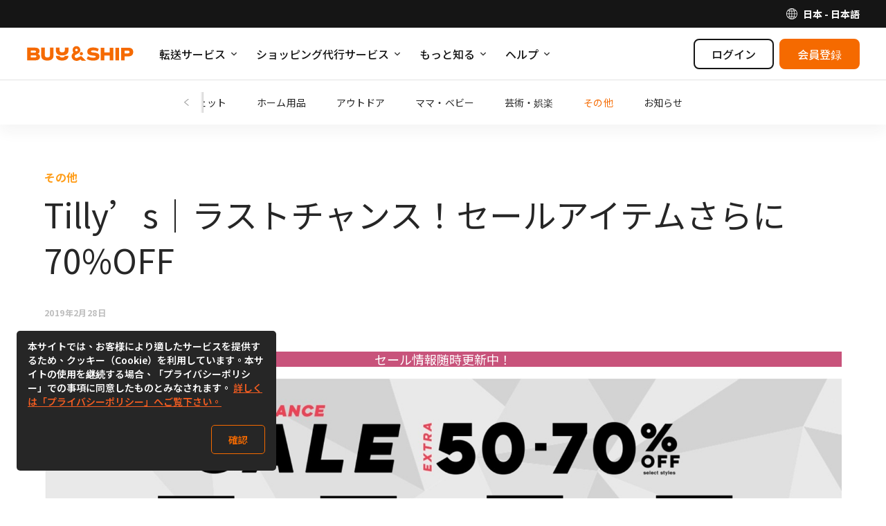

--- FILE ---
content_type: text/html; charset=UTF-8
request_url: https://www.buyandship.co.jp/blog/2019/02/28/tillys%EF%BD%9C%E3%83%A9%E3%82%B9%E3%83%88%E3%83%81%E3%83%A3%E3%83%B3%E3%82%B9%EF%BC%81%E3%82%BB%E3%83%BC%E3%83%AB%E3%82%A2%E3%82%A4%E3%83%86%E3%83%A0%E3%81%95%E3%82%89%E3%81%AB70off/
body_size: 24111
content:
    
<!DOCTYPE html><!--[if lt IE 7]>
<html id='html' class="no-js ie ie6 lt-ie9 lt-ie8 lt-ie7" lang="ja" xmlns:og="http://ogp.me/ns#" xmlns:fb="http://www.facebook.com/2008/fbml"> <![endif]--><!--[if IE 7]>
<html id='html' class="no-js ie ie7 lt-ie9 lt-ie8" lang="ja" xmlns:og="http://ogp.me/ns#" xmlns:fb="http://www.facebook.com/2008/fbml"> <![endif]--><!--[if IE 8]>
<html id='html' class="no-js ie ie8 lt-ie9" lang="ja" xmlns:og="http://ogp.me/ns#" xmlns:fb="http://www.facebook.com/2008/fbml"> <![endif]--><!--[if gt IE 8]><!-->
<html id='html' class="no-js" lang="ja" xmlns:og="http://ogp.me/ns#" xmlns:fb="http://www.facebook.com/2008/fbml">
<!--<![endif]-->

<head>
    <meta charset="UTF-8"/>
    <meta http-equiv="X-UA-Compatible" content="IE=edge,chrome=1">
    <meta name="viewport" content="width=device-width, initial-scale=1.0"/>
    <title>Tilly&#8217;s｜ラストチャンス！セールアイテムさらに70%OFF | Buy&amp;Ship 日本</title>
    <script>
        if (/windows/i.test(navigator.userAgent)) {
            document.getElementById('html').className += ' windows';
        }
    </script>
    <meta name='robots' content='max-image-preview:large' />
	<style>img:is([sizes="auto" i], [sizes^="auto," i]) { contain-intrinsic-size: 3000px 1500px }</style>
	<link rel="preconnect" href="https://bns-assets.buynship.com" crossorigin>
<link rel="preconnect" href="https://b2c-cdn.buynship.com" crossorigin>
<link rel='dns-prefetch' href='//www.buyandship.co.jp' />
<script type="text/javascript">
/* <![CDATA[ */
window._wpemojiSettings = {"baseUrl":"https:\/\/s.w.org\/images\/core\/emoji\/16.0.1\/72x72\/","ext":".png","svgUrl":"https:\/\/s.w.org\/images\/core\/emoji\/16.0.1\/svg\/","svgExt":".svg","source":{"concatemoji":"https:\/\/www.buyandship.co.jp\/wp-includes\/js\/wp-emoji-release.min.js?ver=6.8.2"}};
/*! This file is auto-generated */
!function(s,n){var o,i,e;function c(e){try{var t={supportTests:e,timestamp:(new Date).valueOf()};sessionStorage.setItem(o,JSON.stringify(t))}catch(e){}}function p(e,t,n){e.clearRect(0,0,e.canvas.width,e.canvas.height),e.fillText(t,0,0);var t=new Uint32Array(e.getImageData(0,0,e.canvas.width,e.canvas.height).data),a=(e.clearRect(0,0,e.canvas.width,e.canvas.height),e.fillText(n,0,0),new Uint32Array(e.getImageData(0,0,e.canvas.width,e.canvas.height).data));return t.every(function(e,t){return e===a[t]})}function u(e,t){e.clearRect(0,0,e.canvas.width,e.canvas.height),e.fillText(t,0,0);for(var n=e.getImageData(16,16,1,1),a=0;a<n.data.length;a++)if(0!==n.data[a])return!1;return!0}function f(e,t,n,a){switch(t){case"flag":return n(e,"\ud83c\udff3\ufe0f\u200d\u26a7\ufe0f","\ud83c\udff3\ufe0f\u200b\u26a7\ufe0f")?!1:!n(e,"\ud83c\udde8\ud83c\uddf6","\ud83c\udde8\u200b\ud83c\uddf6")&&!n(e,"\ud83c\udff4\udb40\udc67\udb40\udc62\udb40\udc65\udb40\udc6e\udb40\udc67\udb40\udc7f","\ud83c\udff4\u200b\udb40\udc67\u200b\udb40\udc62\u200b\udb40\udc65\u200b\udb40\udc6e\u200b\udb40\udc67\u200b\udb40\udc7f");case"emoji":return!a(e,"\ud83e\udedf")}return!1}function g(e,t,n,a){var r="undefined"!=typeof WorkerGlobalScope&&self instanceof WorkerGlobalScope?new OffscreenCanvas(300,150):s.createElement("canvas"),o=r.getContext("2d",{willReadFrequently:!0}),i=(o.textBaseline="top",o.font="600 32px Arial",{});return e.forEach(function(e){i[e]=t(o,e,n,a)}),i}function t(e){var t=s.createElement("script");t.src=e,t.defer=!0,s.head.appendChild(t)}"undefined"!=typeof Promise&&(o="wpEmojiSettingsSupports",i=["flag","emoji"],n.supports={everything:!0,everythingExceptFlag:!0},e=new Promise(function(e){s.addEventListener("DOMContentLoaded",e,{once:!0})}),new Promise(function(t){var n=function(){try{var e=JSON.parse(sessionStorage.getItem(o));if("object"==typeof e&&"number"==typeof e.timestamp&&(new Date).valueOf()<e.timestamp+604800&&"object"==typeof e.supportTests)return e.supportTests}catch(e){}return null}();if(!n){if("undefined"!=typeof Worker&&"undefined"!=typeof OffscreenCanvas&&"undefined"!=typeof URL&&URL.createObjectURL&&"undefined"!=typeof Blob)try{var e="postMessage("+g.toString()+"("+[JSON.stringify(i),f.toString(),p.toString(),u.toString()].join(",")+"));",a=new Blob([e],{type:"text/javascript"}),r=new Worker(URL.createObjectURL(a),{name:"wpTestEmojiSupports"});return void(r.onmessage=function(e){c(n=e.data),r.terminate(),t(n)})}catch(e){}c(n=g(i,f,p,u))}t(n)}).then(function(e){for(var t in e)n.supports[t]=e[t],n.supports.everything=n.supports.everything&&n.supports[t],"flag"!==t&&(n.supports.everythingExceptFlag=n.supports.everythingExceptFlag&&n.supports[t]);n.supports.everythingExceptFlag=n.supports.everythingExceptFlag&&!n.supports.flag,n.DOMReady=!1,n.readyCallback=function(){n.DOMReady=!0}}).then(function(){return e}).then(function(){var e;n.supports.everything||(n.readyCallback(),(e=n.source||{}).concatemoji?t(e.concatemoji):e.wpemoji&&e.twemoji&&(t(e.twemoji),t(e.wpemoji)))}))}((window,document),window._wpemojiSettings);
/* ]]> */
</script>
<style id='wp-emoji-styles-inline-css' type='text/css'>

	img.wp-smiley, img.emoji {
		display: inline !important;
		border: none !important;
		box-shadow: none !important;
		height: 1em !important;
		width: 1em !important;
		margin: 0 0.07em !important;
		vertical-align: -0.1em !important;
		background: none !important;
		padding: 0 !important;
	}
</style>
<link rel='stylesheet' id='wp-block-library-css' href='https://www.buyandship.co.jp/wp-includes/css/dist/block-library/style.min.css?ver=6.8.2' type='text/css' media='all' />
<style id='classic-theme-styles-inline-css' type='text/css'>
/*! This file is auto-generated */
.wp-block-button__link{color:#fff;background-color:#32373c;border-radius:9999px;box-shadow:none;text-decoration:none;padding:calc(.667em + 2px) calc(1.333em + 2px);font-size:1.125em}.wp-block-file__button{background:#32373c;color:#fff;text-decoration:none}
</style>
<style id='global-styles-inline-css' type='text/css'>
:root{--wp--preset--aspect-ratio--square: 1;--wp--preset--aspect-ratio--4-3: 4/3;--wp--preset--aspect-ratio--3-4: 3/4;--wp--preset--aspect-ratio--3-2: 3/2;--wp--preset--aspect-ratio--2-3: 2/3;--wp--preset--aspect-ratio--16-9: 16/9;--wp--preset--aspect-ratio--9-16: 9/16;--wp--preset--color--black: #000000;--wp--preset--color--cyan-bluish-gray: #abb8c3;--wp--preset--color--white: #ffffff;--wp--preset--color--pale-pink: #f78da7;--wp--preset--color--vivid-red: #cf2e2e;--wp--preset--color--luminous-vivid-orange: #ff6900;--wp--preset--color--luminous-vivid-amber: #fcb900;--wp--preset--color--light-green-cyan: #7bdcb5;--wp--preset--color--vivid-green-cyan: #00d084;--wp--preset--color--pale-cyan-blue: #8ed1fc;--wp--preset--color--vivid-cyan-blue: #0693e3;--wp--preset--color--vivid-purple: #9b51e0;--wp--preset--color--brand-orange: #f56a00;--wp--preset--gradient--vivid-cyan-blue-to-vivid-purple: linear-gradient(135deg,rgba(6,147,227,1) 0%,rgb(155,81,224) 100%);--wp--preset--gradient--light-green-cyan-to-vivid-green-cyan: linear-gradient(135deg,rgb(122,220,180) 0%,rgb(0,208,130) 100%);--wp--preset--gradient--luminous-vivid-amber-to-luminous-vivid-orange: linear-gradient(135deg,rgba(252,185,0,1) 0%,rgba(255,105,0,1) 100%);--wp--preset--gradient--luminous-vivid-orange-to-vivid-red: linear-gradient(135deg,rgba(255,105,0,1) 0%,rgb(207,46,46) 100%);--wp--preset--gradient--very-light-gray-to-cyan-bluish-gray: linear-gradient(135deg,rgb(238,238,238) 0%,rgb(169,184,195) 100%);--wp--preset--gradient--cool-to-warm-spectrum: linear-gradient(135deg,rgb(74,234,220) 0%,rgb(151,120,209) 20%,rgb(207,42,186) 40%,rgb(238,44,130) 60%,rgb(251,105,98) 80%,rgb(254,248,76) 100%);--wp--preset--gradient--blush-light-purple: linear-gradient(135deg,rgb(255,206,236) 0%,rgb(152,150,240) 100%);--wp--preset--gradient--blush-bordeaux: linear-gradient(135deg,rgb(254,205,165) 0%,rgb(254,45,45) 50%,rgb(107,0,62) 100%);--wp--preset--gradient--luminous-dusk: linear-gradient(135deg,rgb(255,203,112) 0%,rgb(199,81,192) 50%,rgb(65,88,208) 100%);--wp--preset--gradient--pale-ocean: linear-gradient(135deg,rgb(255,245,203) 0%,rgb(182,227,212) 50%,rgb(51,167,181) 100%);--wp--preset--gradient--electric-grass: linear-gradient(135deg,rgb(202,248,128) 0%,rgb(113,206,126) 100%);--wp--preset--gradient--midnight: linear-gradient(135deg,rgb(2,3,129) 0%,rgb(40,116,252) 100%);--wp--preset--font-size--small: 16px;--wp--preset--font-size--medium: 20px;--wp--preset--font-size--large: 20px;--wp--preset--font-size--x-large: 24px;--wp--preset--font-size--normal: 18px;--wp--preset--spacing--20: 0.44rem;--wp--preset--spacing--30: 0.67rem;--wp--preset--spacing--40: 1rem;--wp--preset--spacing--50: 1.5rem;--wp--preset--spacing--60: 2.25rem;--wp--preset--spacing--70: 3.38rem;--wp--preset--spacing--80: 5.06rem;--wp--preset--shadow--natural: 6px 6px 9px rgba(0, 0, 0, 0.2);--wp--preset--shadow--deep: 12px 12px 50px rgba(0, 0, 0, 0.4);--wp--preset--shadow--sharp: 6px 6px 0px rgba(0, 0, 0, 0.2);--wp--preset--shadow--outlined: 6px 6px 0px -3px rgba(255, 255, 255, 1), 6px 6px rgba(0, 0, 0, 1);--wp--preset--shadow--crisp: 6px 6px 0px rgba(0, 0, 0, 1);}:where(.is-layout-flex){gap: 0.5em;}:where(.is-layout-grid){gap: 0.5em;}body .is-layout-flex{display: flex;}.is-layout-flex{flex-wrap: wrap;align-items: center;}.is-layout-flex > :is(*, div){margin: 0;}body .is-layout-grid{display: grid;}.is-layout-grid > :is(*, div){margin: 0;}:where(.wp-block-columns.is-layout-flex){gap: 2em;}:where(.wp-block-columns.is-layout-grid){gap: 2em;}:where(.wp-block-post-template.is-layout-flex){gap: 1.25em;}:where(.wp-block-post-template.is-layout-grid){gap: 1.25em;}.has-black-color{color: var(--wp--preset--color--black) !important;}.has-cyan-bluish-gray-color{color: var(--wp--preset--color--cyan-bluish-gray) !important;}.has-white-color{color: var(--wp--preset--color--white) !important;}.has-pale-pink-color{color: var(--wp--preset--color--pale-pink) !important;}.has-vivid-red-color{color: var(--wp--preset--color--vivid-red) !important;}.has-luminous-vivid-orange-color{color: var(--wp--preset--color--luminous-vivid-orange) !important;}.has-luminous-vivid-amber-color{color: var(--wp--preset--color--luminous-vivid-amber) !important;}.has-light-green-cyan-color{color: var(--wp--preset--color--light-green-cyan) !important;}.has-vivid-green-cyan-color{color: var(--wp--preset--color--vivid-green-cyan) !important;}.has-pale-cyan-blue-color{color: var(--wp--preset--color--pale-cyan-blue) !important;}.has-vivid-cyan-blue-color{color: var(--wp--preset--color--vivid-cyan-blue) !important;}.has-vivid-purple-color{color: var(--wp--preset--color--vivid-purple) !important;}.has-black-background-color{background-color: var(--wp--preset--color--black) !important;}.has-cyan-bluish-gray-background-color{background-color: var(--wp--preset--color--cyan-bluish-gray) !important;}.has-white-background-color{background-color: var(--wp--preset--color--white) !important;}.has-pale-pink-background-color{background-color: var(--wp--preset--color--pale-pink) !important;}.has-vivid-red-background-color{background-color: var(--wp--preset--color--vivid-red) !important;}.has-luminous-vivid-orange-background-color{background-color: var(--wp--preset--color--luminous-vivid-orange) !important;}.has-luminous-vivid-amber-background-color{background-color: var(--wp--preset--color--luminous-vivid-amber) !important;}.has-light-green-cyan-background-color{background-color: var(--wp--preset--color--light-green-cyan) !important;}.has-vivid-green-cyan-background-color{background-color: var(--wp--preset--color--vivid-green-cyan) !important;}.has-pale-cyan-blue-background-color{background-color: var(--wp--preset--color--pale-cyan-blue) !important;}.has-vivid-cyan-blue-background-color{background-color: var(--wp--preset--color--vivid-cyan-blue) !important;}.has-vivid-purple-background-color{background-color: var(--wp--preset--color--vivid-purple) !important;}.has-black-border-color{border-color: var(--wp--preset--color--black) !important;}.has-cyan-bluish-gray-border-color{border-color: var(--wp--preset--color--cyan-bluish-gray) !important;}.has-white-border-color{border-color: var(--wp--preset--color--white) !important;}.has-pale-pink-border-color{border-color: var(--wp--preset--color--pale-pink) !important;}.has-vivid-red-border-color{border-color: var(--wp--preset--color--vivid-red) !important;}.has-luminous-vivid-orange-border-color{border-color: var(--wp--preset--color--luminous-vivid-orange) !important;}.has-luminous-vivid-amber-border-color{border-color: var(--wp--preset--color--luminous-vivid-amber) !important;}.has-light-green-cyan-border-color{border-color: var(--wp--preset--color--light-green-cyan) !important;}.has-vivid-green-cyan-border-color{border-color: var(--wp--preset--color--vivid-green-cyan) !important;}.has-pale-cyan-blue-border-color{border-color: var(--wp--preset--color--pale-cyan-blue) !important;}.has-vivid-cyan-blue-border-color{border-color: var(--wp--preset--color--vivid-cyan-blue) !important;}.has-vivid-purple-border-color{border-color: var(--wp--preset--color--vivid-purple) !important;}.has-vivid-cyan-blue-to-vivid-purple-gradient-background{background: var(--wp--preset--gradient--vivid-cyan-blue-to-vivid-purple) !important;}.has-light-green-cyan-to-vivid-green-cyan-gradient-background{background: var(--wp--preset--gradient--light-green-cyan-to-vivid-green-cyan) !important;}.has-luminous-vivid-amber-to-luminous-vivid-orange-gradient-background{background: var(--wp--preset--gradient--luminous-vivid-amber-to-luminous-vivid-orange) !important;}.has-luminous-vivid-orange-to-vivid-red-gradient-background{background: var(--wp--preset--gradient--luminous-vivid-orange-to-vivid-red) !important;}.has-very-light-gray-to-cyan-bluish-gray-gradient-background{background: var(--wp--preset--gradient--very-light-gray-to-cyan-bluish-gray) !important;}.has-cool-to-warm-spectrum-gradient-background{background: var(--wp--preset--gradient--cool-to-warm-spectrum) !important;}.has-blush-light-purple-gradient-background{background: var(--wp--preset--gradient--blush-light-purple) !important;}.has-blush-bordeaux-gradient-background{background: var(--wp--preset--gradient--blush-bordeaux) !important;}.has-luminous-dusk-gradient-background{background: var(--wp--preset--gradient--luminous-dusk) !important;}.has-pale-ocean-gradient-background{background: var(--wp--preset--gradient--pale-ocean) !important;}.has-electric-grass-gradient-background{background: var(--wp--preset--gradient--electric-grass) !important;}.has-midnight-gradient-background{background: var(--wp--preset--gradient--midnight) !important;}.has-small-font-size{font-size: var(--wp--preset--font-size--small) !important;}.has-medium-font-size{font-size: var(--wp--preset--font-size--medium) !important;}.has-large-font-size{font-size: var(--wp--preset--font-size--large) !important;}.has-x-large-font-size{font-size: var(--wp--preset--font-size--x-large) !important;}
:where(.wp-block-post-template.is-layout-flex){gap: 1.25em;}:where(.wp-block-post-template.is-layout-grid){gap: 1.25em;}
:where(.wp-block-columns.is-layout-flex){gap: 2em;}:where(.wp-block-columns.is-layout-grid){gap: 2em;}
:root :where(.wp-block-pullquote){font-size: 1.5em;line-height: 1.6;}
</style>
<script type="text/javascript" src="https://www.buyandship.co.jp/wp-includes/js/jquery/jquery.min.js?ver=3.7.1" id="jquery-core-js"></script>
<script type="text/javascript" src="https://www.buyandship.co.jp/wp-includes/js/jquery/jquery-migrate.min.js?ver=3.4.1" id="jquery-migrate-js"></script>
<link rel="canonical" href="https://www.buyandship.co.jp/blog/2019/02/28/tillys%ef%bd%9c%e3%83%a9%e3%82%b9%e3%83%88%e3%83%81%e3%83%a3%e3%83%b3%e3%82%b9%ef%bc%81%e3%82%bb%e3%83%bc%e3%83%ab%e3%82%a2%e3%82%a4%e3%83%86%e3%83%a0%e3%81%95%e3%82%89%e3%81%ab70off/" />
<link rel="alternate" title="oEmbed (JSON)" type="application/json+oembed" href="https://www.buyandship.co.jp/wp-json/oembed/1.0/embed?url=https%3A%2F%2Fwww.buyandship.co.jp%2Fblog%2F2019%2F02%2F28%2Ftillys%25ef%25bd%259c%25e3%2583%25a9%25e3%2582%25b9%25e3%2583%2588%25e3%2583%2581%25e3%2583%25a3%25e3%2583%25b3%25e3%2582%25b9%25ef%25bc%2581%25e3%2582%25bb%25e3%2583%25bc%25e3%2583%25ab%25e3%2582%25a2%25e3%2582%25a4%25e3%2583%2586%25e3%2583%25a0%25e3%2581%2595%25e3%2582%2589%25e3%2581%25ab70off%2F" />
<link rel="alternate" title="oEmbed (XML)" type="text/xml+oembed" href="https://www.buyandship.co.jp/wp-json/oembed/1.0/embed?url=https%3A%2F%2Fwww.buyandship.co.jp%2Fblog%2F2019%2F02%2F28%2Ftillys%25ef%25bd%259c%25e3%2583%25a9%25e3%2582%25b9%25e3%2583%2588%25e3%2583%2581%25e3%2583%25a3%25e3%2583%25b3%25e3%2582%25b9%25ef%25bc%2581%25e3%2582%25bb%25e3%2583%25bc%25e3%2583%25ab%25e3%2582%25a2%25e3%2582%25a4%25e3%2583%2586%25e3%2583%25a0%25e3%2581%2595%25e3%2582%2589%25e3%2581%25ab70off%2F&#038;format=xml" />
    <style>
        .has-brand-orange-color {
            color: #f56a00;
        }
    </style>

    <meta name="description" content="セール情報随時更新中！LAST CHANCE！創立35年以上、大人気のセレクトショップTilly&#039;s(ティーリズ）約六百点のセールアイテムがネット限定でEXTRA50－70%OFF水着やビーチウェアアイテムもたくさん、夏の準備は今から！ 　　　              PICK.."/>

<meta property='fb:app_id' content='1004325236637487' />

<meta property='og:site_name' content='Buy&amp;Ship 日本' />
<meta property="og:locale" content="ja" />


    <meta property="og:type" content="article" />
    <meta property="og:title" content="Tilly&#8217;s｜ラストチャンス！セールアイテムさらに70%OFF" />
    <!--<meta property='og:url' content='https://www.buyandship.co.jp/blog/2019/02/28/tillys%ef%bd%9c%e3%83%a9%e3%82%b9%e3%83%88%e3%83%81%e3%83%a3%e3%83%b3%e3%82%b9%ef%bc%81%e3%82%bb%e3%83%bc%e3%83%ab%e3%82%a2%e3%82%a4%e3%83%86%e3%83%a0%e3%81%95%e3%82%89%e3%81%ab70off/' />-->
    <meta property='og:url' content='https://www.buyandship.co.jp/blog/2019/02/28/tillys%EF%BD%9C%E3%83%A9%E3%82%B9%E3%83%88%E3%83%81%E3%83%A3%E3%83%B3%E3%82%B9%EF%BC%81%E3%82%BB%E3%83%BC%E3%83%AB%E3%82%A2%E3%82%A4%E3%83%86%E3%83%A0%E3%81%95%E3%82%89%E3%81%AB70off/' />
    <meta property="og:description" content="セール情報随時更新中！LAST CHANCE！創立35年以上、大人気のセレクトショップTilly&#039;s(ティーリズ）約六百点のセールアイテムがネット限定でEXTRA50－70%OFF水着やビーチウェアアイテムもたくさん、夏の準備は今から！ 　　　              PICK.." />

            <meta property="og:image" content="http://www.buyandship.co.jp/contents/uploads/2019/02/0228_Tillys_ICON1.jpg" />
    
    <script>

        (function(w,d,s,u){var f=d.getElementsByTagName(s)[0];j=d.createElement(s);j.async=true;j.src=u;f.parentNode.insertBefore(j,f);
        })(window,document,'script',"https://www.googletagmanager.com/gtag/js?id=G-K81S0X3CNB");

        window.dataLayer = window.dataLayer || [];
        function gtag(){dataLayer.push(arguments);}
        gtag('js', new Date());

                    gtag('config', 'G-K81S0X3CNB');
        
        gtag('set', 'user_properties', {
            country: 'jp',
            language: 'ja',
            web_experiment_group: localStorage.getItem('local_rand_0to9'),

                        is_logged_in: false,
                onboarding_status: 'logged_out'
                    });
    </script>
<script>
    (function(c,l,a,r,i,t,y){
        c[a]=c[a]||function(){(c[a].q=c[a].q||[]).push(arguments)};
        t=l.createElement(r);t.async=1;t.src="https://www.clarity.ms/tag/"+i;
        y=l.getElementsByTagName(r)[0];y.parentNode.insertBefore(t,y);
    })(window, document, "clarity", "script", "dbkhn94hjq");
</script>
<style type="text/css">#wp-admin-bar-bns_app_shipment .ab-icon:before{font-family:dashicons !important;content:"\f180" !important;top:2px}#wp-admin-bar-bns_app_order .ab-icon:before{font-family:dashicons !important;content:"\f174" !important;top:2px}#wp-admin-bar-bns_other_sites .ab-icon:before{font-family:dashicons !important;content:"\f541" !important;top:2px}@media screen and (max-width: 782px){#wpadminbar li#wp-admin-bar-bns_app_shipment,#wpadminbar li#wp-admin-bar-bns_app_order,#wpadminbar li#wp-admin-bar-bns_other_sites{display:block}#wp-admin-bar-bns_app_shipment .ab-icon:before,#wp-admin-bar-bns_app_order .ab-icon:before,#wp-admin-bar-bns_other_sites .ab-icon:before{font-size:32px;top:0}}</style>
<script type="application/ld+json">{"@context":"https:\/\/schema.org","@type":"BreadcrumbList","itemListElement":[{"@type":"ListItem","position":1,"name":"\u30db\u30fc\u30e0","item":"https:\/\/www.buyandship.co.jp\/"},{"@type":"ListItem","position":2,"name":"\u6700\u65b0\u30cb\u30e5\u30fc\u30b9","item":"https:\/\/www.buyandship.co.jp\/blog\/"},{"@type":"ListItem","position":3,"name":"\u305d\u306e\u4ed6","item":"https:\/\/www.buyandship.co.jp\/blog\/categories\/others\/"}]}</script>

            <!-- TODO: Remove from HTML completely once stable -->
        
        <link rel="preload" href="https://bns-assets.buynship.com/websites/buyandship-2019/builds/2265/2264c201682daff060285b3f5719449f41de2127/assets/css/common.css" as="style">
        <link href="https://bns-assets.buynship.com/websites/buyandship-2019/builds/2265/2264c201682daff060285b3f5719449f41de2127/assets/css/common.css" rel="stylesheet">
    
    <!--  TODO: Remove from HTML completely once stable  -->
    <!-- <link href="https://www.buyandship.co.jp/contents/themes/buyandship-2019/assets/css/font-awesome/4.7.0/css/font-awesome.min.css?2024-06-24-11:43" rel="stylesheet"> -->
    <!-- <link href="https://www.buyandship.co.jp/contents/themes/buyandship-2019/style.css?2024-06-24-11:43" rel="stylesheet"> -->

    <style type="text/css">
        
        [v-cloak] {
            display: none !important;
        }
    </style>

    <link rel="shortcut icon" href="https://www.buyandship.co.jp/contents/themes/buyandship-2019/favicon.png?2024-06-24-11:43"/>
    <link rel="apple-touch-icon" sizes="192x192" href="https://www.buyandship.co.jp/contents/themes/buyandship-2019/apple-touch-192.png?2024-06-24-11:43" />
    <meta name="mobile-web-app-capable" content="yes">
    <meta name="apple-touch-fullscreen" content="yes" />

    <script>

    (function(w,d,s,u){var f=d.getElementsByTagName(s)[0];j=d.createElement(s);j.async=true;j.src=u;f.parentNode.insertBefore(j,f);
    })(window,document,'script',"https://www.googletagmanager.com/gtag/js?id=AW-871512099");

    window.dataLayer = window.dataLayer || [];
    function gtag(){dataLayer.push(arguments);}
    gtag('js', new Date());
    gtag('config', 'AW-871512099');

    (function(w,d,s,u){var f=d.getElementsByTagName(s)[0];var j=d.createElement(s);j.async=true;j.src=u;j.onload=function(){initUTMTracking();};f.parentNode.insertBefore(j,f);})(window,document,'script',"https://cdnjs.cloudflare.com/ajax/libs/js-cookie/2.2.1/js.cookie.min.js");

    function initUTMTracking() {
        var getQueryParameter = function (name) {
            name = name.replace(/[\[]/, "\\[").replace(/[\]]/, "\\]");
            var regex = new RegExp("[\\?&]" + name + "=([^&#]*)"),
                results = regex.exec(location.search);
            return results === null ? "" : decodeURIComponent(results[1].replace(/\+/g, " "));
        };
        var utm_source = getQueryParameter('utm_source');
        var utm_campaign = getQueryParameter('utm_campaign');
        var utm_medium = getQueryParameter('utm_medium');
        if (utm_source !== '' && typeof Cookies.get('bns_utm_source_ft') === 'undefined') {
            Cookies.set('bns_utm_source_ft', utm_source, {expires: 365});
        }
        if (utm_campaign !== '' && typeof Cookies.get('bns_utm_campaign_ft') === 'undefined') {
            Cookies.set('bns_utm_campaign_ft', utm_campaign, {expires: 365});
        }
        if (utm_medium !== '' && typeof Cookies.get('bns_utm_medium_ft') === 'undefined') {
            Cookies.set('bns_utm_medium_ft', utm_medium, {expires: 365});
        }
    }
</script>
<script>
    !function(f,b,e,v,n,t,s)
    {if(f.fbq)return;n=f.fbq=function(){n.callMethod?
        n.callMethod.apply(n,arguments):n.queue.push(arguments)};
        if(!f._fbq)f._fbq=n;n.push=n;n.loaded=!0;n.version='2.0';
        n.queue=[];t=b.createElement(e);t.async=!0;
        t.src=v;s=b.getElementsByTagName(e)[0];
        s.parentNode.insertBefore(t,s)}(window, document,'script',
        'https://connect.facebook.net/en_US/fbevents.js');

    fbq('init', '950587362312141');
    fbq('track', "PageView");</script>
</script><!-- Twitter universal website tag code -->
<script>
    !function(e,t,n,s,u,a){e.twq||(s=e.twq=function(){s.exe?s.exe.apply(s,arguments):s.queue.push(arguments);
    },s.version='1.1',s.queue=[],u=t.createElement(n),u.async=!0,u.src='//static.ads-twitter.com/uwt.js',
        a=t.getElementsByTagName(n)[0],a.parentNode.insertBefore(u,a))}(window,document,'script');
    // Insert Twitter Pixel ID and Standard Event data below
    twq('init','o1imt');
    twq('track','PageView');
</script>
<!-- End Twitter universal website tag code -->
<script>if (navigator.userAgent.indexOf('BNSAPP_CODE') !== -1 && navigator.userAgent.indexOf('BNSAPP_VER') !== -1) {document.write('<style>html{margin-top:0 !important}.wpadminbar,#header,#account-menu,.storetype-navselect,#footer{display:none}</style>');}if (navigator.userAgent.indexOf('BNSAPP_BUILD') !== -1 && navigator.userAgent.indexOf('BNSAPP_VER') !== -1) {document.write('<style>html{margin-top:0 !important}.wpadminbar,header.header,header.bs-header,.header-topbar,#account-menu,.storetype-navselect,#footer,footer.bs-footer{display:none}</style>');}</script>
                
            <style type="text/css">
            .bns_hidden_logged_out, .bns_hidden_logged_out_2 {
                display: none !important;
            }
        </style>
    
            <style type="text/css">
            .bns_hidden_non_onboarded_user {
                display: none !important;
            }
        </style>
    
                
    <script>
        (function (G, $, undefined) {
            'use strict';

            // Import settings 2019
            
var BUYANDSHIP = G.BUYANDSHIP || {};
BUYANDSHIP.$ = $;

G.BUYANDSHIP = BUYANDSHIP;

// UI
var ui = G.BUYANDSHIP.ui || {};
G.BUYANDSHIP.ui = ui;

// Settings
var settings = G.BUYANDSHIP.settings || {};
G.BUYANDSHIP.settings = settings;

settings.rand_0to9 = 9;

settings.user_id_prefix = 'JP';


    settings.user_onboarded = false;

settings.current_language = 'ja';

    settings.current_country = 'jp';
    settings.current_country2 = {"app":"no","name":"\u65e5\u672c","url":"https:\/\/www.buyandship.co.jp","languages":{"ja":{"name":"\u65e5\u672c\u8a9e","url":"https:\/\/www.buyandship.co.jp"}},"id":"jp","currency":"jpy","currency_symbol":"JP\u00a5"}; // Will change to current_country later


settings.root_url = 'https://www.buyandship.co.jp';
settings.base_url = 'https://www.buyandship.co.jp';
settings.api_url = 'https://www.buyandship.co.jp/api/';
settings.content_api_url = 'https://www.buyandship.co.jp/inapp/api/';
settings.asset_url = settings.static_url = 'https://bns-assets.buynship.com/websites/buyandship-2023/builds/900/c7e4d07/nPUdwGPM6MWsBNrsEYOCIjRKXKs5SlGw/';

settings.member_base_path = 'https://www.buyandship.co.jp/account/v2020'.replace("https://www.buyandship.co.jp", "");
settings.member_asset_url = 'https://bns-assets.buynship.com/websites/buyandship-member/builds/3062/3afaeb70bf3d28ad8065eda15f9ca6eb75ee3fc3/';

settings.all_countries = {"hk":{"app":"no","name":"\u9999\u6e2f","url":"https:\/\/www.buyandship.today","languages":{"zh_HK":{"name":"\u7e41\u9ad4\u4e2d\u6587","url":"https:\/\/www.buyandship.today"},"en_US":{"name":"English","url":"https:\/\/www.buyandship.today\/en"}}},"mo":{"app":"no","name":"\u30de\u30ab\u30aa","url":"https:\/\/mo.buynship.com","languages":{"zh_MO":{"name":"\u7e41\u9ad4\u4e2d\u6587","url":"https:\/\/mo.buynship.com"}}},"jp":{"app":"no","name":"\u65e5\u672c","url":"https:\/\/www.buyandship.co.jp","languages":{"ja":{"name":"\u65e5\u672c\u8a9e","url":"https:\/\/www.buyandship.co.jp"}}},"sg":{"app":"no","name":"\u30b7\u30f3\u30ac\u30dd\u30fc\u30eb","url":"https:\/\/www.buyandship.com.sg","languages":{"en_SG":{"name":"English","url":"https:\/\/www.buyandship.com.sg"}}},"my":{"app":"no","name":"\u30de\u30ec\u30fc\u30b7\u30a2","url":"https:\/\/www.buyandship.com.my","languages":{"en_MY":{"name":"English","url":"https:\/\/www.buyandship.com.my"}}},"in":{"app":"no","name":"\u30a4\u30f3\u30c9","url":"https:\/\/www.buyandship.in","languages":{"en_IN":{"name":"English","url":"https:\/\/www.buyandship.in"}}},"ae":{"app":"no","name":"\u30a2\u30e9\u30d6\u9996\u9577\u56fd\u9023\u90a6","url":"https:\/\/ae.buynship.com","languages":{"en_AE":{"name":"English","url":"https:\/\/ae.buynship.com"}}},"au":{"app":"no","name":"\u30aa\u30fc\u30b9\u30c8\u30e9\u30ea\u30a2","url":"https:\/\/au.buynship.com","languages":{"en_AU":{"name":"English","url":"https:\/\/au.buynship.com"}}},"ph":{"app":"yes","name":"\u30d5\u30a3\u30ea\u30d4\u30f3","url":"https:\/\/www.buyandship.ph","languages":{"en_PH":{"name":"English","url":"https:\/\/www.buyandship.ph"}}},"uk":{"app":"no","name":"\u30a4\u30ae\u30ea\u30b9","url":"https:\/\/uk.buynship.com","languages":{"en_GB":{"name":"English","url":"https:\/\/uk.buynship.com"}}},"vn":{"app":"no","name":"\u30d9\u30c8\u30ca\u30e0 ","url":"https:\/\/www.buynship.vn","languages":{"vi":{"name":"Ti\u1ebfng Vi\u1ec7t","url":"https:\/\/www.buynship.vn"}}}};

// Member Rewards
settings.member_welcome_credits = 500;
settings.member_invite_host_credits = 260;



// To be removed later
settings.member_enable_url = 'https://www.buyandship.co.jp/wp-admin/admin-ajax.php?action=bns_member_2020_enable&_ajax_nonce=34b913b52c';
settings.member_disable_url = 'https://www.buyandship.co.jp/wp-admin/admin-ajax.php?action=bns_member_2020_disable&_ajax_nonce=9e104574e2';
settings.member_logout_url = 'https://www.buyandship.co.jp/login?action=logout&amp;_wpnonce=35c74dcfd4';

$.each(settings.all_countries , function(k, v) {
settings.all_countries[k]['flag'] = 'https://bns-assets.buynship.com/websites/buyandship-2019/builds/2265/2264c201682daff060285b3f5719449f41de2127/assets/global/flags/' + k + '.svg';
});


    settings.notification_centre = {};
    settings.notification_centre.enabled = 'yes';

    settings.buyforyou_api_host = 'https://b4u-req-api.buynship.com/api';


    settings.coupon_centre = 'yes';
    settings.coupon_shipping = 'yes';
    settings.coupon_buyforyou = 'yes';
    settings.coupon_express_checkout = 'no';

    settings.productsharing_api_host = 'https://ps-api.buynship.com';

    
    

    settings.blog_categories = [{"alias":"offers","slug":"offers","name":"\u4f1a\u54e1\u69d8\u9650\u5b9a","description":"\u4f1a\u54e1\u69d8\u306e\u307f\u30b2\u30c3\u30c8\u3067\u304d\u308b\u304a\u5f97\u306a\u60c5\u5831"},{"alias":"fashion","slug":"fashion","name":"\u30d5\u30a1\u30c3\u30b7\u30e7\u30f3","description":"\u6d77\u5916\u306e\u53b3\u9078\u3055\u308c\u305f\u30d5\u30a1\u30c3\u30b7\u30e7\u30f3\u901a\u8ca9\u30b5\u30a4\u30c8\u304a\u5f97\u306a\u30bb\u30fc\u30eb\u60c5\u5831"},{"alias":"beauty","slug":"beauty","name":"\u7f8e\u5bb9\u30fb\u5065\u5eb7","description":"\u4eba\u6c17\u306a\u30b9\u30ad\u30f3\u30b1\u30a2\u30b0\u30c3\u30ba\u30fb\u5065\u5eb7\u98df\u54c1\u306e\u304a\u3059\u3059\u3081\u6700\u65b0\u60c5\u5831"},{"alias":"electronics","slug":"electronics","name":"\u30ac\u30b8\u30a7\u30c3\u30c8","description":"\u4eba\u6c17\u306a\u30ac\u30b8\u30a7\u30c3\u30c8\u306e\u304a\u5f97\u306a\u30bb\u30fc\u30eb\u60c5\u5831"},{"alias":"home","slug":"home","name":"\u30db\u30fc\u30e0\u7528\u54c1","description":"\u53ce\u7d0d\u30b0\u30c3\u30ba\u3001\u30db\u30fc\u30e0\u7528\u54c1\u306e\u304a\u3059\u3059\u3081\u60c5\u5831"},{"alias":"outdoors","slug":"outdoors","name":"\u30a2\u30a6\u30c8\u30c9\u30a2","description":"\u6709\u540d\u30b9\u30dd\u30fc\u30c4\u30fb\u30a2\u30a6\u30c8\u30c9\u30a2\u30d6\u30e9\u30f3\u30c9\u304a\u5f97\u306a\u30bb\u30fc\u30eb\u60c5\u5831"},{"alias":"babies","slug":"babies","name":"\u30de\u30de\u30fb\u30d9\u30d3\u30fc","description":"\u30de\u30de\u30fb\u80b2\u5150\u30fb\u30d9\u30d3\u30fc\u7528\u54c1\u306e\u304a\u3059\u3059\u3081\u60c5\u5831"},{"alias":"entertainment","slug":"entertainment","name":"\u82b8\u8853\u30fb\u5a2f\u697d","description":"\u6d77\u5916\u306e\u53b3\u9078\u3055\u308c\u305f\u8da3\u5473\u5a2f\u697d\u7528\u54c1\u53ca\u3073\u30b3\u30ec\u30af\u30b7\u30e7\u30f3\u60c5\u5831"},{"alias":"others","slug":"others","name":"\u305d\u306e\u4ed6","description":"\u304a\u3059\u3059\u3081\u6d77\u5916\u5546\u54c1\u3092\u3082\u3063\u3068\u898b\u308b"},{"alias":"notices","slug":"notices","name":"\u304a\u77e5\u3089\u305b","description":"\u5009\u5eab\u30fb\u7269\u6d41\u53ca\u3073\u73fe\u5730\u8f38\u9001\u306a\u3069\u306b\u95a2\u3059\u308b\u30b5\u30fc\u30d3\u30b9\u60c5\u5831"}];

settings.member_auth = {};

settings.member_auth.login_enabled = 'yes';
settings.member_auth.signup_enabled = 'yes';
settings.member_auth.basic_login = 'yes';
settings.member_auth.otp_login = 'yes';

settings.member_auth.social_login = {};settings.member_auth.social_login['google'] = {"type":"oauth2","id":{"app":"198779982427-0ldhtpteqs8g0oqf17bb4bb2qr3415s1.apps.googleusercontent.com","web":"198779982427-kgs42dpfbqfukfql2mbep2k43k39ok9j.apps.googleusercontent.com"},"scope":"https:\/\/www.googleapis.com\/auth\/userinfo.email"};settings.member_auth.social_login['facebook'] = {"type":"oauth2","id":{"app":"1004325236637487","web":"1004325236637487"},"scope":"email"};settings.member_auth.social_login['apple'] = {"type":"oauth2","scope":"name email","id":{"app":"com.buynship.BuyandshipApp","web":"com.buynship.BuyandshipAppService"}};settings.experiments = {};settings.experiments.ph_activation_2024 = 'yes';settings.experiments.member_insurance_flow = 'yes';settings.experiments.buyforyou_url_first = 'yes';settings.experiments.member_new_referral_flow = 'yes';settings.experiments.community_post_202509 = 'yes';
// Content
var content = G.BUYANDSHIP.content || {};
G.BUYANDSHIP.content = content;

content.strings = {};
content.strings.top_bar_icon_notification = 'お知らせ';
content.strings.side_drawer_notification_title = 'お知らせ';
content.strings.notification_date_format = 'HH:mm:ss dd-MM-yyyy';
content.strings.notification_type_title_all = 'すべて';
content.strings.notification_type_title_order = '転送注文';
content.strings.notification_type_title_account = 'ポイント';
content.strings.notification_option_panel_title = 'その他の操作';
content.strings.notification_option_panel_label_all = '通知をすべて既読にする';
content.strings.notification_option_panel_label_order = '転送依頼 / 注文に関する通知を既読にする';
content.strings.notification_option_panel_label_account = 'ポイントに関する通知を既読にする';
content.strings.snack_bar_notification_read_success = '通知はすべて既読になりました。新しい通知はありません。';
content.strings.snack_bar_notification_read_fail = '未知のエラーが発生しました。お知らせを既読としてマークすることができませんでした。';
content.strings.notification_list_empty_title = '通知はまだ届いていません。';

G.BUYANDSHIP;

        }(this, jQuery));

                    jQuery(document).ready(function() {
                if (typeof Intercom !== 'undefined') {
                    Intercom('update', {"bns_member_centre_v2020": "no"});
                }
            });

        
        BUYANDSHIP.settings.ga4_id = "G-K81S0X3CNB";
    </script>

    <link rel="preconnect" href="https://fonts.googleapis.com">
    <link rel="preconnect" href="https://fonts.gstatic.com" crossorigin>

    <link
        rel="preload"
        href="https://fonts.googleapis.com/css2?family=Outfit:wght@400;500;600;700&family=Noto+Sans+TC:wght@400;500;600;700&family=Noto+Sans+JP:wght@400;500;600;700&family=Inter:wght@400;500;600;700&display=swap"
        as="style"
        onload="this.onload=null;this.rel='stylesheet'"
    />
    <noscript>
        <link
            href="https://fonts.googleapis.com/css2?family=Outfit:wght@400;500;600;700&family=Noto+Sans+TC:wght@400;500;600;700&family=Noto+Sans+JP:wght@400;500;600;700&family=Inter:wght@400;500;600;700&display=swap"
            rel="stylesheet"
            type="text/css"
        />
    </noscript>

</head>

<body class="wp-singular post-template-default single single-post postid-28077 single-format-standard wp-theme-buyandship-2019 wp-child-theme-buyandship-jp-2019 storetype-lang-system-ja post-tillys%ef%bd%9c%e3%83%a9%e3%82%b9%e3%83%88%e3%83%81%e3%83%a3%e3%83%b3%e3%82%b9%ef%bc%81%e3%82%bb%e3%83%bc%e3%83%ab%e3%82%a2%e3%82%a4%e3%83%86%e3%83%a0%e3%81%95%e3%82%89%e3%81%ab70off storetype-bootstrap-3">

<div id="fb-root"></div><script>(function(d, s, id) {
    var js, fjs = d.getElementsByTagName(s)[0];
    if (d.getElementById(id)) return;
    js = d.createElement(s); js.id = id;
    js.src = "//connect.facebook.net/en_US/all.js#xfbml=1&appId=1004325236637487";
    fjs.parentNode.insertBefore(js, fjs);
}(document, 'script', 'facebook-jssdk'));</script><script>(function(w,d,s,l,i){w[l]=w[l]||[];w[l].push({'gtm.start':
        new Date().getTime(),event:'gtm.js'});var f=d.getElementsByTagName(s)[0],
        j=d.createElement(s),dl=l!='dataLayer'?'&l='+l:'';j.async=true;j.src=
        '//www.googletagmanager.com/gtm.js?id='+i+dl;f.parentNode.insertBefore(j,f);
})(window,document,'script','dataLayer','GTM-WM4MN9V');</script>
<div id="top"></div>

<div class="layout">

    
<!-- header-content-2023 -->
<div id="bsHeader" ref="bsHeader" :class="{'mobile-header-show': visible.mobileNav}">
    <div class="bs-header-top-bar" ref="bsHeaderTop">
        <div class="bs-container--revamp">
            <div class="bs-header-top-bar__content">
                <div class="bs-header-top-bar__content__country" v-cloak @click="showLanguagePopup">
                    <i class="bs-icon-lang"></i>
                    <span class="bs-header-top-bar__content__country__text">{{ currentCountryName }} - {{ $languageData.currentLanguageName }}</span>
                </div>
            </div>
        </div>
    </div>
    <header class="bs-header">
        <div class="header-l">
            <a
                class="header-logo"
                href="https://www.buyandship.co.jp"
                v-show="!(headerProvideData.currentMobileNavSubmenu || isShowLanguageMobileDialog)"
                v-cloak
            >
                                    <i class="header-logo-icon"></i>
                    <i class="header-logo-icon-sm"></i>
                            </a>
            <i class="header-logo-back" v-show="headerProvideData.currentMobileNavSubmenu || isShowLanguageMobileDialog" v-cloak @click="resetLogoStatus"></i>

            <div class="bs-header-nav-list">
                <bs-nav-dropdown
                    v-for="navList in HeaderContent.menuListLeft"
                    :key="navList.category"
                    :new-badge-text="HeaderContent.newBadgeText"
                    :list="navList"
                    :is-surface-text-small="false"
                ></bs-nav-dropdown>
            </div>
        </div>
        <div class="header-r">
            <bs-nav-dropdown
                class="header-r__help"
                v-for="navList in currentMenuListRightDesktop"
                :key="navList.category"
                :new-badge-text="HeaderContent.newBadgeText"
                :list="navList"
                :is-align-right="true"
                :is-surface-text-small="false"
                :is-hide="false"
            ></bs-nav-dropdown>
            <div class="header-notification-container" v-if="isLogin && isNotificationEnabled" v-cloak @click="openNotificationSideDrawer">
                <i class="bs-icon-notification"></i>
                <span class="dot" v-show="instanceNotification.isHasUnRead"></span>
            </div>
            <div class="header-r-member js-header-r-member bns_hidden_logged_out" v-if="isLogin" v-cloak @mouseenter="hoverMenuBlock">
                <div class="header-member" @click="clickMemberBlock">
                    <div class="header-member-block" v-if="profile !== null">
                        <span class="header-member-block__avatar" v-if="avatarText !== ''">{{ avatarText }}</span>
                        <span class="header-member-block__image-default" v-else></span>
                        <i class="header-bars bs-icon">
                            <div class="bs-icon-hamburger" v-show="!visible.mobileNav"></div>
                            <div class="bs-icon-close" v-show="visible.mobileNav" style="display: none;"></div>
                        </i>
                    </div>
                </div>
                <aside class="header-account">
                    <div class="header-account-overlay"></div>
                    <ul class="header-account-list">
                        <li>
                            <member-center-card-action :data="HeaderContent.menuListCard" />
                        </li>
                        <template v-for="item in HeaderContent.menuListMember" :key="item.name">
                            <span v-if="item.hasDividerBefore" class="bs-header__divide"></span>
                            <bs-nav-dropdown-item :link="item.link" :name="item.name" :new-badge-text="HeaderContent.newBadgeText" :ga-button-name="item.gaButtonName"></bs-nav-dropdown-item>
                        </template>
                        <span class="bs-header__divide"></span>
                        <div class="header-account-list__others">
                            <bs-nav-dropdown-item v-for="item in HeaderContent.menuListMemberOthers" :key="item.name" :link="item.link" :name="item.name" :new-badge-text="HeaderContent.newBadgeText" :action="item.action" :ga-button-name="item.gaButtonName" :variant="item.variant"></bs-nav-dropdown-item>
                        </div>
                    </ul>
                </aside>
            </div>

                            <bs-button-outline class="bs-header__button--login" v-if="!isLogin" :text="'ログイン'" :theme="ButtonOutlineTheme.Revamp" :size="ButtonSize.Medium" :action="clickLogin"></bs-button-outline>
                <bs-button-normal class="bs-header__button--signup" v-if="!isLogin" :text="'会員登録'" :theme="ButtonNormalTheme.Revamp" :size="ButtonSize.Medium" :action="clickSignUp"></bs-button-normal>
            
            <div class="header-menu-icon bs-icon" v-if="!isLogin" v-cloak>
                <i class="bs-icon-hamburger" @click="toggleMobileNav" v-show="!visible.mobileNav"></i>
                <i class="bs-icon-close" @click="toggleMobileNav" v-show="visible.mobileNav" style="display: none;"></i>
            </div>
        </div>
    </header>

    <portal to="overlay" >
        <div class="bs-cookie-consent" v-show="isShowCookieConsent && !isApp" v-cloak>
            <p class="bs-cookie-consent__content">
                本サイトでは、お客様により適したサービスを提供するため、クッキー（Cookie）を利用しています。本サイトの使用を継続する場合、「プライバシーポリシー」での事項に同意したものとみなされます。                <a class="bs-cookie-consent__link" href="https://www.buyandship.co.jp/privacy/">詳しくは「プライバシーポリシー」へご覧下さい。</a>
            </p>
            <a class="bs-cookie-consent__button" @click.default="closeCookieConsent">確認</a>
        </div>
        <bs-side-drawer
            v-model="isShowNotificationCenter"
            class="bs-notification-center__drawer"
            :title="$getTextFromConsole('side_drawer_notification_title')"
            :is-show-trailing="true"
        >
            <template #title-trailing>
                <div>
                    <bs-icon-button
                        @on-click="openNotificationOptionPanel"
                        :size="20"
                    >
                        <i class="bs-icon bs-icon--more"></i>
                    </bs-icon-button>
                </div>
            </template>
            <notification-list
                ref="notification"
            />
        </bs-side-drawer>
    </portal>

    <aside
        :class="['mobile-nav', { 'mobile-nav-open': visible.mobileNav }]"
        ref="mobileNav" v-cloak
    >
        <div class="mobile-nav-inner">
            <div class="mobile-nav-inner__top-bar" v-if="isLogin">

                <div v-for="item in [
                {
                  id: 'member',
                  name: 'マイページ',
                },
                {
                  id: 'info',
                  name: 'ご利用ガイド',
                },
              ]"
                     :class="['mobile-nav-inner__top-bar__item', { 'active': item.id === headerProvideData.currentMobileNavTab }]"
                     :key="item.id"
                     @click="setCurrentMobileNavTab(item.id)"
                >
                    {{ item.name }}
                </div>
            </div>
            <div v-if="this.headerProvideData.currentMobileNavTab === 'member'">
                <member-center-card-action :data="HeaderContent.menuListCard" />
            </div>
            <bs-sliding-menu
                :new-badge-text="HeaderContent.newBadgeText"
                :menu-list="currentMenuListMobile"
                :menu-list-member="currentMemberMenuListMobile"
            ></bs-sliding-menu>
            <div class="bs-header-mobile-bottom">
                <div class="bs-header-mobile-bottom__group">
                    <bs-button-outline
                        class="bs-header-mobile-bottom__group__login"
                        v-if="!isLogin"
                        :text="'ログイン'"
                        :theme="ButtonOutlineTheme.Revamp"
                        :size="ButtonSize.Large"
                        :action="showLoginPanel"
                        :is-full-width="true"
                    ></bs-button-outline>

                    <bs-app-install-prompt
                        :class="['bs-header-mobile-bottom__group__download', {
                  'isOnly': isLogin
                }]"
                        :is-outside="true"
                        :is-show-close-button="false"
                        :is-only-show-download-button="true"
                        :text="{
                  company: 'Buyandship',
                  descript: 'Avalibale in the app store',
                  button: {
                    open: 'OPEN',
                    get: 'GET',
                    getMore: 'GET APP',
                    onlyButton: 'Buyandship App をダウンロードする',
                  },
                }"
                    >
                    </bs-app-install-prompt>
                </div>
                <div class="bs-header-language-button" @click="showLanguageMobileDialog">
                    <i :class="'icon-flag-' + currentCountry + '-sm'"></i>
                    <span class="bs-header-language-button__text">{{ currentCountryName }} - {{ $languageData.currentLanguageName }}</span>
                </div>
            </div>
            <aside class="bs-header-language-dialog">
                <nav
                    :class="[
                'bs-header-language-dialog__panel',
                { 'active': isShowLanguageMobileDialog}
              ]"
                >
                    <div class="bs-header-language-dialog__panel__container">
                        <bs-language-list></bs-language-list>
                    </div>
                </nav>
            </aside>
        </div>
    </aside>
    <portal to="overlay">
        <bs-dialog-full
            class="bs-language-popup"
            v-model="isShowLanguagePopup"
            :is-revamp="true"
            @on-hide="hideLanguagePopup"
        >
            <template #header>
                <p class="bs-language-popup__title">地域と言語</p>
            </template>
            <template #content>
                <bs-language-list></bs-language-list>
            </template>
        </bs-dialog-full>

        

            <header-auth ref="headerAuth" :is-show-auth-dialog="isShowAuthDialog" :type-success-dialog="typeSuccessDialog"
                     :text="HeaderContent.authContent"></header-auth>

        <geo-redirect-modal v-model="isShowGeoRedirectDialog" :geo-redirect-data="geoRedirectData"
                            :content="HeaderContent.geoRedirect" @hide="hideGeoRedirectDialog"
                            @switch="handleGeoRedirectSwitch" @stay="handleGeoRedirectStay">
        </geo-redirect-modal>

        <Toaster
            position="bottom-center"
            :visible-toasts="1"
            :duration="3000"
            client:load>
        </Toaster>
    

    </portal>
</div>


<script>
    const HeaderContent = {
        newBadgeText: "New",
        menuListLeft: [
            {
                category: 'shipping',
                name: '転送サービス',
                link: '',
                children: [
                    {
                        name: '海外転送サービス',
                        link: `https://www.buyandship.co.jp/features/shipping/`,
                        desc: '海外から自宅までの配送がカンタンに',
                    },
                    {
                        name: 'ご利用料金について',
                        link: `https://www.buyandship.co.jp/pricing/`,
                        desc: '実際の重量で算出される料金',
                    },
                    {
                        name: '輸入関税・諸税について',
                        link: `https://www.buyandship.co.jp/taxation/`,
                        desc: '関税・諸税と通関書類',
                    },
                    {
                        name: '配送保証',
                        link: `https://www.buyandship.co.jp/protection/shipping/`,
                        desc: '安心的な国際転送',
                    },
                ],
            },
            {
                category: 'shopping',
                name: 'ショッピング代行サービス',
                link: '',
                children: [
                    {
                        name: 'ショッピング代行',
                        link: `https://www.buyandship.co.jp/features/proxy-shopping/`,
                        desc: 'ご希望の商品の購入を代行します',
                    },
                    {
                        name: '購入保証',
                        link: `https://www.buyandship.co.jp/protection/shopping/`,
                        desc: '7日間の無料返品保証で安心',
                    },
                ],
            },
            {
                category: 'discovery',
                name: 'もっと知る',
                link: '',
                children: [
                    {
                        name: '会員シェア',
                        link: `https://www.buyandship.co.jp/sharing/discover/recommended/`,
                        desc: '他の会員の購入品から最新トレンドを発見',
                    },
                    {
                        name: 'ショッピングガイド',
                        link: `https://www.buyandship.co.jp/blog/`,
                        desc: '海外ショップの最新セール情報',
                    },
                    //{
                    //    name: '人気サイト購入ガイド',
                    //    link: `//`,
                    //    desc: '人気ECサイトの購入方法',
                    //}
                ]
            },
            {
                category: 'support',
                name: 'ヘルプ',
                link: '',
                children: [
                    {
                        name: 'サービス公告',
                        link: `https://www.buyandship.co.jp/blog/categories/notices/`,
                        desc: '倉庫更新及びサービス案内',
                    },
                    {
                        name: 'よくある質問',
                        link: `https://help.buyandship.co.jp/hc/ja`,
                        desc: 'お客様のよくある質問',
                    },
                ],
            },
        ],
        menuListRight: [],
        menuListMember: [
            {
                category: 'my-warehouses',
                name: '倉庫の住所',
                link: `https://www.buyandship.co.jp/account/v2020/warehouse/`,
                gaButtonName: "User Dropdown Menu Warehouse Address",
            },
            {
                category: 'manage-orders',
                name: 'お荷物/転送注文管理',
                link: `https://www.buyandship.co.jp/account/v2020/shipments/status/all/`,
                gaButtonName: "User Dropdown Menu Manage Shipment Order",
            },
            {
                category: 'manage-b4u-requests',
                name: '購入代行の注文管理',
                link: `https://www.buyandship.co.jp/account/v2020/buyforyou/status/reviewing/`,
                gaButtonName: "User Dropdown Menu Manage Proxy Order",
            },
            {
                "category": "coupon",
                "name": "クーポンコード",
                link: `https://www.buyandship.co.jp/account/v2020/coupons/`,
                gaButtonName: "User Dropdown Menu Coupon Centre",
                hasDividerBefore: true,
            },
        ],
        menuListMemberOthers: [
            {
                category: "settings",
                name: "アカウント設定",
                link: `https://www.buyandship.co.jp/account/v2020/profile/settings/user-profile`,
                gaButtonName: "User Dropdown Menu Account Settings",
                variant: "muted",
            },
            {
                category: 'logut',
                name: 'ログアウト',
                link: '',
                icon: 'logout_new',
                action: () => window.BsHeaderVm.logout(),
                gaButtonName: "User Dropdown Menu Logout",
                variant: "muted",
            },
        ],
        menuListCard: {
            link: `https://www.buyandship.co.jp/account/v2020/account/`,
            greeting: "メンバーセンター",
            addShipment: {
                title: 'お荷物を追加する',
                link: `https://www.buyandship.co.jp/account/v2020/shipments/new/`,
            },
            addProxyOrders: {
                title: '購入代行の注文作成',
                link: `https://www.buyandship.co.jp/account/v2020/buyforyou/new/`,
            }
        },
        authContent: {
            // General Input
            input_label_email: 'メールアドレス',
            input_label_name: '名前',
            input_label_password: 'パスワード',
            input_label_password_confirm: 'パスワードを確認',
            input_label_password_reset: '新しいパスワードを入力する',
            input_label_password_confirm_reset: '新しいパスワードを確認する',
            input_label_promo_code: 'プロモコード / 紹介番号（任意）',
            input_error_general_required: 'この項目は必須です',
            input_error_email_invalid: '無効なメールアドレス',
            input_error_name_limit: '20文字以内の英字を入力してください。',
            input_error_password_min_length: 'パスワードは6文字以上必要です。',
            input_error_password_same: 'パスワードが一致する必要があります',

            api_error_password: 'パスワードが正しくありません',
            api_error_otp: 'ワンタイムパスワードが正しくありません',
            api_error_social_login: '現在{provider}にログインできません',

            button_next_step: '次へ進む',
            button_confirm: '確認する',
            button_login: 'ログイン',

            login_signup_title: '登録 / ログイン',
            tag_login_last_used: '最終利用',

            // original login.or
            divider_or: 'or',
            // original signup.remark
            signup_remark_prefix: 'アカウントを作成しログインすることにより、Buy&Shipの<a target=\'_blank\' href=\'/terms/\'>利用規約</a>および<a target=\'_blank\' href=\'/privacy/\'>プライバシーポリシー</a>に同意したものとみなされます。',
            signup_remark_and: '‎ ',
            signup_remark_term: '‎ ',
            signup_remark_policy: '‎ ',
            signup_remark_html: true,

            // Signup
            personal_details_title: '個人情報',
            personal_details_description: 'パスワードは6文字以上で、文字と数字の両方を含めて入力してください',

            promo_code_title: '紹介番号を入力してください紹介番号を入力してください',
            promo_code_description: 'プロモコードまたは紹介番号を入力して、送料割引を受けましょう！',
            toast_message_full_name_required: '名前を入力して登録を完了してください',

            login_one_time_password_title: 'ワンタイムパスワード',
            login_one_time_password_dialog: '{email}にメールを送信しました。受信トレイを確認し、ログインするための6桁のコードを入力してください。',
            login_one_time_password_resend: 'メールを再送信する  ({time})',
            verify_email_title: 'メールアドレス認証',
            verify_email_dialog: '{email} にメールを送信しました。受信トレイを確認し、6桁のコードを入力して認証を完了してください。にメールを送信しました。受信トレイを確認し、6桁のコードを入力して認証を完了してください。',
            verify_email_resend: 'メールを再送する ({time})',
            verify_otp_exceed_limit: '新しいコードをリクエストできるようになるまで10分お待ちください。',
            login_switch_to_password: 'パスワードでログイン',
            login_switch_to_one_time_password: 'ワンタイムパスワードでログイン',
            newsletter_paragraph: 'Buy&Shipからの特別オファー、セール情報をメールで受け取ることに同意します。 後から購読可能解除です。',
            global_site_living_country_label: "Living country",
            global_site_select_living_country_text: "Select your living country",

            // Login
            login_enter_password_title: 'パスワードを入力する',
            login_forgot_password: 'パスワードをお忘れですか？',

            // Success
            registered_success_title: '登録が完了しました',
            // Because we can't use $ with {} in ejs, we need to use $(welcome_credit) to replace the value. () will be removed in the FE final output.
            registered_success_subtitle_normal: 'Buyandshipへようこそ！<br>今すぐ電話番号を認証して、$(welcome_credit)円分のクレジットを受け取りましょう！',
            registered_success_subtitle_express_checkout: 'Buyandshipへようこそ！<br>今すぐ電話番号を認証して、$(welcome_credit)円分のクレジットを受け取りましょう！',
            registered_success_subtitle_buyforyou: 'Buyandshipへようこそ！<br>今すぐ電話番号を認証して、$(welcome_credit)円分のクレジットを受け取りましょう！',
            registered_success_button_stay: '後で',
            registered_success_button_verify_number: '認証する',
            registered_success_button_continue_shopping: 'ショッピングを続ける',
            registered_success_button_continue_order: '注文を続ける',
            registered_success_button_visit_member_centre: 'Visit member centre',
            registered_success_button_keep_current_page: "Stay on this page",
            registered_success_button_go_verify: "Go verify",
            login_success_unverified_title: '電話番号を確認してください',
            login_success_unverified_subtitle: '$(welcome_credit)  を獲得するには、ユーザー センターで番号を確認してください。',
            login_success_unverified_button_stay: 'たぶん後で',
            login_success_unverified_button_to_mcr: 'ユーザーセンターに移動',
            reset_password_successful_title: 'パスワードの再設定完了',
            reset_password_successful_subtitle: 'パスワードのリセットが完了しました。',
            reset_password_successful_button: 'OK',

            // Reset Password
            reset_password_title: 'パスワードをリセットする',
            reset_password_description: '登録済みのメールアドレスを入力してください。パスワードをリセットするためのメールを送信します。',
        },
        geoRedirect: {
            title: "It seems you’re in {geoCountry}.\nVisit our locate site instead?",
            description: "Access {geoCountry}-specific shipping options, local promotions, and customer support in your preferred language",
            button_switch: "Shop in my location",
            button_stay: "Stay on the site",
        },
        "others": {
            "button_download_app": "アプリ取得",
            "button_get_started": "今すぐ登録"
        }
    }

    window.HeaderContent = HeaderContent;

</script>

    <script>
        BUYANDSHIP.settings.blog_current_category = 'others';

        BUYANDSHIP.settings.blog_current_category2 = {};
    </script>

    <link href="https://bns-assets.buynship.com/websites/buyandship-2019/builds/2265/2264c201682daff060285b3f5719449f41de2127/assets/css/article.css" rel="stylesheet">

    <link rel="stylesheet" href="https://b2c-cdn.buynship.com/websites/legacy/u.min.css"/>
    <link rel="stylesheet" href="https://b2c-cdn.buynship.com/websites/legacy/style.min.css"/>
    <link href="https://www.buyandship.co.jp/contents/themes/buyandship-2019/legacy.css?2024-06-24-11:43" rel="stylesheet">
    <style>
        * {
            font-family: 'Nunito', 'Noto Sans TC', -apple-system, system-ui, sans-serif !important;
        }

        .bs-article__header a, .bs-article__footer a, bs-article__recommended__wrapper a {
            color: #FF9E1B !important;
        }

        .colored, .post-title a:hover, a:focus, a:hover, ul.circled li:before {
            color: #FF9E1B !important;
        }
    </style>

    <main id="bsMain" class="main bs-main " >
        

                                    <bs-blog-navbar v-if="!isApp"
                                :current-category="currentCategoryName"
                                :categories="categoriesBar.list"
                                :search-text="categoriesBar.suffixText"
                                :search-placeholder="categoriesBar.placeholder"
                                :is-show-search-icon="false"
                                home-text="お買い物情報"
                                is-sticky
                ></bs-blog-navbar>
                    

                <!-- For legacy support, please don't touch unless necessary -->
        <article class="bs-container bs-container--paddingV bs-article">
            
                                    <div class="bs-article__header">
                                                    <a id="bs-article-category-url"
                               href="https://www.buyandship.co.jp/blog/categories/others/"
                               class="bs-article__header__category text-overline"
                            >その他</a>
                                                <h1 class="bs-article__header__title text-h6">Tilly&#8217;s｜ラストチャンス！セールアイテムさらに70%OFF</h1>
                        <span class="bs-article__header__date text-caption">2019年2月28日</span>
                    </div>
                
                <div ref="content" class="bs-article__content">


                    <blog-article>
                        <div class="bs-article__content__html">

                            
                            <div class="entry-content">
                                <h3>
<div style="background-color:#c8537b">
<p style="text-align: center;"><span style="color: #ffffff;">セール情報随時更新中！</div>
</h3>
<p><img fetchpriority="high" decoding="async" src="https://www.buyandship.co.jp/contents/uploads/2019/02/0228_Tillys_Banner1.jpg" alt="" width="1668" height="320" class="alignnone size-full wp-image-28080" srcset="https://www.buyandship.co.jp/contents/uploads/2019/02/0228_Tillys_Banner1.jpg 1668w, https://www.buyandship.co.jp/contents/uploads/2019/02/0228_Tillys_Banner1-500x96.jpg 500w, https://www.buyandship.co.jp/contents/uploads/2019/02/0228_Tillys_Banner1-1024x196.jpg 1024w" sizes="(max-width: 1668px) 100vw, 1668px" /></p>
<h3>
<p style="text-align: center;">LAST CHANCE！</p>
</h3>
<h3>
<p style="text-align: center;">創立35年以上、大人気のセレクトショップ</p>
</h3>
<h1>
<p style="text-align: center;">Tilly&#8217;s(ティーリズ）</p>
</h1>
<h3>
<p style="text-align: center;">約六百点のセールアイテムがネット限定で</p>
</h3>
<h1>
<p style="text-align: center;">EXTRA50－70%OFF</p>
</h1>
<h3>
<p style="text-align: center;">水着やビーチウェアアイテムもたくさん、<br />
夏の準備は今から！</p>
</h3>
<hr/>
<p>　　　</p>
<div class="row">
<div class="section-title-wrapper">
<h2 class="section-title"><span style="color: #ff9900;">PICKS FOR YOU♥</span></h2>
</p></div>
</p></div>
<div class="divide20"></div>
<div class="light-wrapper" id="tips">
<div class="container inner">
<div class="row">
<div class="col-md-9">
<div class="section-title-wrapper">
              </div>
</p></div>
</p></div>
<div class="row">
<div class="col-sm-3">
<div class="services-4">
                    <img decoding="async" src="https://www.buyandship.co.jp/contents/uploads/2019/02/0228_Tillys_ITEM1.jpg" alt="" width="500" height="500" class="alignnone size-full wp-image-15912" /><br />
<strong>IVY &#038; MAIN Stripe Womens Tube Top</strong><br />
<strong><del datetime="2019-02-28T04:05:48+00:00">$24.99</del>➞$6.59　70%OFF</strong><br />
購入ページ🔗<a href="https://www.tillys.com/product/ivy-main-stripe-womens-tube-top/318558273.html?dwvar_318558273_color=273&#038;cgid=flash-sale-womens" rel="noopener" target="_blank">クリック</a></p>
<div class="divide20"></div>
<div class="divide10"></div>
</p></div>
</p></div>
<div class="col-sm-3">
<div class="services-4">
                    <img decoding="async" src="https://www.buyandship.co.jp/contents/uploads/2019/02/0228_Tillys_ITEM2.jpg" alt="" width="500" height="500" class="alignnone size-full wp-image-15918" /><br />
<strong>BLU PEPPER One Shoulder Flounce Womens Romper</strong><br />
<strong><del datetime="2019-02-28T04:05:48+00:00">$44.99</del>➞$5.99　70%OFF</strong><br />
購入ページ🔗<a href="https://www.tillys.com/product/blu-pepper-one-shoulder-flounce-womens-romper/305543172.html?dwvar_305543172_color=172&#038;cgid=flash-sale-womens" rel="noopener" target="_blank">クリック</a></p>
<div class="divide20"></div>
<div class="divide10"></div>
</p></div>
</p></div>
<div class="col-sm-3">
<div class="services-4">
                   <img decoding="async" src="https://www.buyandship.co.jp/contents/uploads/2019/02/0228_Tillys_ITEM3.jpg" alt="" width="500" height="500" class="alignnone size-full wp-image-15919" /></a><br />
<strong>FULL TILT Stripe Womens Off The Shoulder Crop Top</strong><br />
<strong><del datetime="2019-02-28T04:05:48+00:00">$22.99</del>➞$8.98　50%OFF</strong><br />
購入ページ🔗<a href="https://www.tillys.com/product/full-tilt-stripe-womens-off-the-shoulder-crop-top/323766200.html?dwvar_323766200_color=200&#038;cgid=flash-sale-womens" rel="noopener" target="_blank">クリック</a></p>
<div class="divide20"></div>
<div class="divide10"></div>
</p></div>
</p></div>
<p>　　　　  </p></div>
<p>　　　　</p></div>
<div class="divide20"></div>
<div class="light-wrapper" id="tips">
<div class="container inner">
<div class="row">
<div class="col-md-9">
<div class="section-title-wrapper">
              </div>
</p></div>
</p></div>
<div class="row">
<div class="col-sm-3">
<div class="services-4">
                    <img decoding="async" src="https://www.buyandship.co.jp/contents/uploads/2019/02/0228_Tillys_ITEM4.jpg" alt="" width="500" height="500" class="alignnone size-full wp-image-15912" /><br />
<strong>FULL TILT Knot Front Cami &#038; Short Set</strong><br />
<strong><del datetime="2019-02-28T04:29:27+00:00">$36.99</del>➞$10.98　50%OFF</strong><br />
購入ページ🔗<a href="https://www.tillys.com/product/full-tilt-knot-front-cami-short-set/323712957.html?dwvar_323712957_color=957&#038;cgid=flash-sale-womens" rel="noopener" target="_blank">クリック</a></p>
<div class="divide20"></div>
<div class="divide10"></div>
</p></div>
</p></div>
<div class="col-sm-3">
<div class="services-4">
                    <img decoding="async" src="https://www.buyandship.co.jp/contents/uploads/2019/02/0228_Tillys_ITEM5-1.jpg" alt="" width="500" height="500" class="alignnone size-full wp-image-15918" /><br />
<strong>AMUSE SOCIETY Lost Paradise Maxi Dress</strong><br />
<strong><del datetime="2019-02-28T04:29:27+00:00">$114.99</del>➞ $28.49　70%OFF</strong><br />
購入ページ🔗<a href="https://www.tillys.com/product/amuse-society-lost-paradise-maxi-dress/315751381.html?dwvar_315751381_color=381&#038;cgid=flash-sale-womens" rel="noopener" target="_blank">クリック</a></p>
<div class="divide20"></div>
<div class="divide10"></div>
</p></div>
</p></div>
<div class="col-sm-3">
<div class="services-4">
                   <img decoding="async" src="https://www.buyandship.co.jp/contents/uploads/2019/02/0228_Tillys_ITEM6.jpg" alt="" width="500" height="500" class="alignnone size-full wp-image-15919" /></a><br />
<strong>QUPID Lace Up T Strap Black Womens Sandals</strong><br />
<strong><del datetime="2019-02-28T04:29:27+00:00">$18.99</del>➞$7.48　50%OFF</strong><br />
購入ページ🔗<a href="https://www.tillys.com/product/qupid-lace-up-t-strap-black-womens-sandals/330933100.html?dwvar_330933100_color=100&#038;cgid=flash-sale-womens" rel="noopener" target="_blank">クリック</a></p>
<div class="divide20"></div>
<div class="divide10"></div>
</p></div>
</p></div>
<p>　　　　  </p></div>
<p>　　　　</p></div>
<div class="divide20"></div>
<div class="light-wrapper" id="tips">
<div class="container inner">
<div class="row">
<div class="col-md-9">
<div class="section-title-wrapper">
              </div>
</p></div>
</p></div>
<div class="row">
<div class="col-sm-3">
<div class="services-4">
                    <img decoding="async" src="https://www.buyandship.co.jp/contents/uploads/2019/02/0228_Tillys_ITEM10.jpg" alt="" width="500" height="500" class="alignnone size-full wp-image-15912" /><br />
<strong>VANS Slip On Friend Party Fur Magenta &#038; True White Girls Shoes</strong><br />
<strong><del datetime="2019-02-28T04:33:41+00:00">$39.99</del>➞$9.98　50%OFF</strong><br />
購入ページ🔗<a href="https://www.tillys.com/product/vans-slip-on-friend-party-fur-magenta-true-white-girls-shoes/326413350.html?dwvar_326413350_color=350&#038;cgid=flash-sale-girls" rel="noopener" target="_blank">クリック</a></p>
<div class="divide20"></div>
<div class="divide10"></div>
</p></div>
</p></div>
<div class="col-sm-3">
<div class="services-4">
                    <img decoding="async" src="https://www.buyandship.co.jp/contents/uploads/2019/02/0228_Tillys_ITEM11.jpg" alt="" width="500" height="500" class="alignnone size-full wp-image-15918" /><br />
<strong>FILA Rob Mens Swim Trunks</strong><br />
<strong><del datetime="2019-02-28T04:33:41+00:00">$44.99</del>➞ $15.98　50%OFF</strong><br />
購入ページ🔗<a href="https://www.tillys.com/product/fila-rob-mens-swim-trunks/314968948.html?dwvar_314968948_color=948&#038;cgid=flash-sale-mens" rel="noopener" target="_blank">クリック</a></p>
<div class="divide20"></div>
<div class="divide10"></div>
</p></div>
</p></div>
<div class="col-sm-3">
<div class="services-4">
                   <img decoding="async" src="https://www.buyandship.co.jp/contents/uploads/2019/02/0228_Tillys_ITEM12.jpg" alt="" width="500" height="500" class="alignnone size-full wp-image-15919" /></a><br />
<strong>RVCA Pelletier Tropic Mens Shirt</strong><br />
<strong><del datetime="2019-02-28T04:33:41+00:00">$54.99</del>➞$19.98　50%OFF</strong><br />
購入ページ🔗<a href="https://www.tillys.com/product/rvca-pelletier-tropic-mens-shirt/315347200.html?dwvar_315347200_color=200&#038;cgid=flash-sale-mens" rel="noopener" target="_blank">クリック</a></p>
<div class="divide20"></div>
<div class="divide10"></div>
</p></div>
</p></div>
<p>　　　　  </p></div>
<p>　　　　</p></div>
<h2><strong><span style="color: #03025d;"></p>
<p style="text-align: center;">もっと見る？💘</p>
<p></strong></p>
</h2>
<h2><strong></p>
<p style="text-align: center;">公式サイトへ👉<a href="https://count.chanet.com.cn/click.cgi?a=537120&#038;d=406396&#038;u=&#038;e=&#038;url=http%3A%2F%2Fwww.tillys.com%2F
" rel="noopener" target="_blank">クリック</a></p>
</h2>
<p><img decoding="async" src="https://www.buyandship.co.jp/contents/uploads/2019/02/0228_Tillys_Banner2.jpg" alt="" width="2695" height="693" class="alignnone size-full wp-image-28099" srcset="https://www.buyandship.co.jp/contents/uploads/2019/02/0228_Tillys_Banner2.jpg 2695w, https://www.buyandship.co.jp/contents/uploads/2019/02/0228_Tillys_Banner2-500x129.jpg 500w, https://www.buyandship.co.jp/contents/uploads/2019/02/0228_Tillys_Banner2-1024x263.jpg 1024w" sizes="(max-width: 2695px) 100vw, 2695px" /></p>
<hr/>
<p>◆クレジットカード決済で販売先から注文をキャンセルされた場合、Paypalでもう一度お試しください。<br />
◆商品購入後、購入先サイトから商品の配送情報と追跡番号が届きます。<br />
◆「マイページ➞転送依頼」にて「新しく転送依頼をする」ボタンをクリックして、商品の情報と追跡番号を入力し、転送依頼を完了してください。<a href="https://www.buyandship.co.jp/blog/categories/shopping-tutorials/" rel="noopener" target="_blank">🔗転送依頼申し込み方法</a><br />
＊オーダーナンバーでの申告はご案内することができません。<br />
＊トラッキングナンバーが不明な場合、しばらく転送依頼の作成は不要です。　<br />
＊ご購入する時、正しいユーザーIDを記入した場合、商品が海外倉庫に到着した際、トラッキングナンバーが含まれている「未申告の荷物」通知メールがお届きます、その後は速やかに転送依頼を申告してお願いします。</p>
<p>◆お荷物をBuyandshipの海外倉庫に到着する前に転送依頼を作成してください。<br />
◆ご購入する時、注文方法に関するご不明点やお困りごとがある場合、お気軽にカスタマーサービスまでご連絡ください。</p>
                            </div>
                        </div>
                    </blog-article>
                </div>
                <div class="bs-article__footer">
                    <ul class="bs-article__footer__tags">

                    </ul>
                    <div class="bs-article__footer__divider"></div>
                    <a
                            href="https://www.buyandship.co.jp/blog/categories/others/"
                            class="bs-article__footer__category text-overline"
                    >その他</a>
                    <span class="bs-article__footer__date text-caption">2019年2月28日</span>
                </div>
            </article>

            <!--
        <div
                class="register-footer"
                v-if="!window.BsHeaderVm.isLogin && !isApp"
                style="margin-top: 0;"
                v-cloak
        >

            <div class="bs-container">
                <div class="register-footer-title">新規登録で500円分のポイントをプレゼント！</div>
                <p class="register-footer-notice mb-2x">一緒に「バイアンドシップ」しましょう！</p>
                <a
                        class="bs-button register-signup bs-button--primary bs-button--md"
                        href="https://www.buyandship.co.jp/login"
                        @click.prevent="window.BsHeaderVm.showPanel('signup')"
                >
                    無料会員登録                </a>
            </div>
        </div>
        -->

            <div class="bs-article__recommended__wrapper" v-if="showPosts.length > 0">
                <article class="bs-container bs-article__recommended">
                    <h2 class="bs-article__recommended__title text-h6">おすすめ記事</h2>
                    <ul class="bs-article__recommended__list">
                        <li v-for="post in showPosts" class="bs-article__recommended__list__item">
                            <bs-article-card
                                    :link="post.link"
                                    :category="post.category.name"
                                    :category-link="post.category.url"
                                    :title="post.title"
                                    :date="post.date"
                                    v-cloak
                            >
                                <img slot="media" :src="post.img_medium">
                            </bs-article-card>
                        </li>
                    </ul>
                </article>
            </div>

    </main>

    <script defer src="https://bns-assets.buynship.com/websites/buyandship-2019/builds/2265/2264c201682daff060285b3f5719449f41de2127/assets/js/article.js"></script>
    <script>
        /*
        var share = {
            pubid: '',
            title: 'Tilly&#8217;s｜ラストチャンス！セールアイテムさらに70%OFF',
            text: 'セール情報随時更新中！ LAST CHANCE！ 創立35年以上、大人気のセレクトショップ Tilly&#8217;s(ティーリズ） 約六百点のセールアイテムがネット限定で EXTRA50－70%OFF 水着やビーチウェアアイテムもたくさん、 夏の準備は今から！ 　　　 PICKS FOR YOU♥..',
            url: 'https://www.buyandship.co.jp/blog/2019/02/28/tillys%ef%bd%9c%e3%83%a9%e3%82%b9%e3%83%88%e3%83%81%e3%83%a3%e3%83%b3%e3%82%b9%ef%bc%81%e3%82%bb%e3%83%bc%e3%83%ab%e3%82%a2%e3%82%a4%e3%83%86%e3%83%a0%e3%81%95%e3%82%89%e3%81%ab70off/',
            imgUrl: 'https://www.buyandship.co.jp/contents/uploads/2019/02/0228_Tillys_ICON1-220x220.jpg',
            facebookApi: '1004325236637487',
            wechatConfig: {
                appId: '',
                timestamp: '',
                nonceStr: '',
                signature: '',
            },
            isFacebookEnabled: true,
            isLineEnabled: true,
            isWhatsappEnabled: true,
            isTelegramEnabled: true,
            isTwitterEnabled: true,
            isWechatEnabled: true,
            isWeiboEnabled: true,
            isViberEnabled: true,
            isCopyEnabled: true,
            isMoreEnabled: true,
        }
         */
        var facebookSDK = window.FB;

    </script>


    
<!-- footer-content-2023 -->
<footer id="bsFooter" class="bs-footer" v-cloak>
    <div class="footer-graphic" v-if="isShowGraphic">
        <picture>
            <source media="(max-width: 1199px)" srcset="
          https://bns-assets.buynship.com/websites/buyandship-2019/builds/2265/2264c201682daff060285b3f5719449f41de2127/assets/img/footer_768px.png 1x,
          https://bns-assets.buynship.com/websites/buyandship-2019/builds/2265/2264c201682daff060285b3f5719449f41de2127/assets/img/footer_768px@2x.png 2x,
          https://bns-assets.buynship.com/websites/buyandship-2019/builds/2265/2264c201682daff060285b3f5719449f41de2127/assets/img/footer_768px@3x.png 3x
        " sizes="100vw">
            <source media="(min-width: 1200px)" srcset="
          https://bns-assets.buynship.com/websites/buyandship-2019/builds/2265/2264c201682daff060285b3f5719449f41de2127/assets/img/footer_1440px 1440w,
          https://bns-assets.buynship.com/websites/buyandship-2019/builds/2265/2264c201682daff060285b3f5719449f41de2127/assets/img/footer_1440px@2x.png 2880w,
          https://bns-assets.buynship.com/websites/buyandship-2019/builds/2265/2264c201682daff060285b3f5719449f41de2127/assets/img/footer_1440px@3x.png 4320w
        " sizes="100vw">
            <img class="footer-graphic-media" src="https://bns-assets.buynship.com/websites/buyandship-2019/builds/2265/2264c201682daff060285b3f5719449f41de2127/assets/img/footer_1440px.png" alt="cat is shipping">
        </picture>
    </div>
    <div class="bs-container--revamp">
        <div class="bs-footer__body">
            <a href="https://www.buyandship.co.jp" class="bs-footer__body__logo">
                <i class="bs-footer__body__logo__image"></i>
            </a>
            <div :class="['bs-grid','bs-grid--footer', { 'bs-grid--two-layer': isShowTwoLayer }]">
                <div class="bs-footer__body__social">
                    <div class="bs-footer__group__title">{{ ContentFooter.social.title }}</div>
                    <div class="bs-footer__group">
                        <a
                                v-for="item in ContentFooter.social.list"
                                class="bs-footer__group__item"
                                :key="item.name"
                                :href="item.link"
                                target="_blank"
                        >
                            <i :class="['bs-footer__group__item__icon', 'bs-icon-' + item.icon + '-new']" v-if="item.icon"></i>
                            <span class="bs-footer__group__item__name">{{ item.name }}</span>
                        </a>
                    </div>
                    <img
                            loading="lazy"
                            class="bs-footer__body__social__qrcode"
                            alt="qrcode"
                            src="https://bns-assets.buynship.com/websites/buyandship-2019/builds/2265/2264c201682daff060285b3f5719449f41de2127/assets/img/qrcode_app.png"
                    >
                    <div class="bs-footer__body__social__appstore">
                        <a
                                class="bs-footer__body__social__appstore__apple"
                                href="https://apps.apple.com/us/app/buyandship/id1474193162"
                                target="_blank"
                        >
                            <img
                                    loading="lazy"
                                    class="bs-footer__body__social__appstore__content"
                                    alt="app store"
                                    src="https://bns-assets.buynship.com/websites/buyandship-2019/builds/2265/2264c201682daff060285b3f5719449f41de2127/assets/img/apple_store.png"
                            >
                        </a>
                        <a
                                class="bs-footer__body__social__appstore__google"
                                href="https://play.google.com/store/apps/details?id=com.buynship.BuyandshipApp&referrer=utm_source%3Dhk_site_footer_GooglePlay%26utm_medium%3Dhk_site_footer_GooglePlay&pli=1"
                                target="_blank"
                        >
                            <img
                                    loading="lazy"
                                    class="bs-footer__body__social__appstore__content"
                                    alt="google play"
                                    src="https://bns-assets.buynship.com/websites/buyandship-2019/builds/2265/2264c201682daff060285b3f5719449f41de2127/assets/img/google_play.png"
                            >
                        </a>
                    </div>
                </div>
                <div class="bs-footer__body__nav">
                    <nav
                            v-for="navLinks in ContentFooter.nav"
                            :key="navLinks.category"
                            class='bs-footer__body__nav__item'
                    >
                        <div class="bs-footer__group__title">{{ navLinks.title }}</div>
                        <div class="bs-footer__group">
                            <a
                                    v-for="item in navLinks.list"
                                    class="bs-footer__group__item"
                                    :key="item.name"
                                    :href="item.link"
                            >
                                <span class="bs-footer__group__item__name">{{ item.name }}</span>
                            </a>
                        </div>
                    </nav>
                </div>
            </div>
            <div class="bs-footer__bottom">
<!--                <div class="bs-footer__bottom__address">--><!--</div>-->
                <div class="bs-footer__bottom__second-layer">
                    <div class="bs-footer__bottom__second-layer__left">
                        <div class="bs-footer__bottom__second-layer__left__inc">&copy; 2026 BUYANDSHIP LIMITED</div>
                        <div class="bs-footer__bottom__second-layer__left__links">
                            <a class="bs-footer__bottom__second-layer__left__links__item" href="https://www.buyandship.co.jp/terms/">利用規約</a>
                            <a class="bs-footer__bottom__second-layer__left__links__item" href="https://www.buyandship.co.jp/privacy/">プライバシーポリシー</a>
                        </div>
                    </div>
                    <div class="bs-footer__bottom__second-layer__language" v-cloak @click="showLanguagePopup">
                        <i class="bs-icon-lang"></i>
                        <span class="bs-footer__bottom__second-layer__language__text">{{ currentCountryName }} - {{ $languageData.currentLanguageName }}</span>
                    </div>
                </div>
            </div>
        </div>
    </div>
    <portal-target name="overlay" multiple></portal-target>
</footer>


<script>
    const ContentFooter = {
        social: {
            title: 'Follow Us',
            list: [
                {
                    icon: 'facebook',
                    name: 'Buy&Ship Japan',
                    link: 'https://www.facebook.com/buyandship.jp/',
                },
                {
                    icon: 'instagram',
                    name: 'buyandship.jp',
                    link: 'https://www.instagram.com/buyandship.jp/',
                },
                {
                    icon: 'twitter',
                    name: 'Buy&Ship国際転送サービス',
                    link: 'https://twitter.com/buyandshipjp',
                }
            ]
        },
        nav: [
            {
                category: 'about-us',
                title: 'Buy&Ship について',
                list: [
                    {
                        name: '会社概要',
                        link: `https://www.buyandship.co.jp/about-us/`,
                    },
                    {
                        name: '私たちの強み',
                        link: `https://www.buyandship.co.jp/advantages/`,
                    }
                ],
            },
            {
                category: 'shipping-information',
                title: '国際配送',
                list: [
                    {
                        name: '海外倉庫',
                        link: `https://www.buyandship.co.jp/warehouses/`,
                    },
                    {
                        name: '禁止・制限品目',
                        link: `https://www.buyandship.co.jp/restrictions/`,
                    },
                    {
                        name: '転送ガイド',
                        link: `https://www.buyandship.co.jp/tutorial/`,
                    },
                    {
                        name: '特定取引法及び古物営業法に基づく表記',
                        link: `https://www.buyandship.co.jp/shipment-law/`,
                    },
                ]
            },
            {
                category: 'support',
                title: 'ヘルプ',
                list: [
                    {
                        name: 'お問い合わせ',
                        link: `https://www.buyandship.co.jp/contact/`,
                    }
                ]
            }
        ],
        companyInfo: {
            // "address": "香港本社：香港九龍長沙灣永康街 9 號 16 樓",
            "address": "",
            "copyright": "© 2024 BUYANDSHIP LIMITED",
            "legalLinks": [
                {
                    "name": "利用規約",
                    "link": "/terms/"
                },
                {
                    "name": "プライバシーポリシー",
                    "link": "/privacy/"
                }
            ]
        }
    }

    window.FooterContent = ContentFooter;

</script>

</div>

<script type="speculationrules">
{"prefetch":[{"source":"document","where":{"and":[{"href_matches":"\/*"},{"not":{"href_matches":["\/wp-*.php","\/wp-admin\/*","\/contents\/uploads\/*","\/contents\/*","\/contents\/plugins\/*","\/contents\/themes\/buyandship-jp-2019\/*","\/contents\/themes\/buyandship-2019\/*","\/*\\?(.+)"]}},{"not":{"selector_matches":"a[rel~=\"nofollow\"]"}},{"not":{"selector_matches":".no-prefetch, .no-prefetch a"}}]},"eagerness":"conservative"}]}
</script>

<script>

  
  window.intercomSettings = {
    app_id: "gafcjzm4",


  
  };
</script>

    <script>(function(){var w=window;var ic=w.Intercom;if(typeof ic==="function"){ic('reattach_activator');ic('update',intercomSettings);}else{var d=document;var i=function(){i.c(arguments)};i.q=[];i.c=function(args){i.q.push(args)};w.Intercom=i;function l(){var s=d.createElement('script');s.type='text/javascript';s.async=true;s.src='https://widget.intercom.io/widget/mzmr71xk';var x=d.getElementsByTagName('script')[0];x.parentNode.insertBefore(s,x);}if(w.attachEvent){w.attachEvent('onload',l);}else{w.addEventListener('load',l,false);}}})()</script>
<script type="text/javascript" src="https://www.buyandship.co.jp/contents/plugins/coblocks/dist/js/coblocks-animation.js?ver=2.18.1" id="coblocks-animation-js"></script>

<script defer src="https://www.buyandship.co.jp/contents/themes/buyandship-2019/assets/css/bootstrap/3.4.1/js/bootstrap.min.js?2024-06-24-11:43"></script>

    
<script>
    (function($) {
        $('html').removeClass('no-js').addClass('js');

        if (typeof BUYANDSHIP.settings.user_id === 'undefined') {

            setTimeout(function() {
                jQuery('.header-r-member.bns_hidden_logged_in').css('display', 'block');
            }, 3000);
        }
    }) (jQuery);

    if(("origin" in top.location) && top.location.origin != self.location.origin) { top.location = self.location; }</script>

</div><!--/app-->

<link rel="preload" href="https://bns-assets.buynship.com/websites/buyandship-2019/builds/2265/2264c201682daff060285b3f5719449f41de2127/assets/js/common.js" as="script" crossorigin>
<script src="https://bns-assets.buynship.com/websites/buyandship-2019/builds/2265/2264c201682daff060285b3f5719449f41de2127/assets/js/common.js" crossorigin></script>

<script defer src="https://www.buyandship.co.jp/contents/themes/buyandship-2019/assets/js/buyandship.min.js?2024-06-24-11:43"></script>

    <script>
        (function () {
            function getParameterByName(name, url) {
                if (!url) url = window.location.href;
                name = name.replace(/[\[\]]/g, '\\$&');
                var regex = new RegExp('[?&]' + name + '(=([^&#]*)|&|#|$)'),
                    results = regex.exec(url);
                if (!results) return null;
                if (!results[2]) return '';
                return decodeURIComponent(results[2].replace(/\+/g, ' '));
            }

            // window.BsHeaderVm.showPanel('login')
            // window.BsHeaderVm.showPanel('signup')
            // window.BsHeaderVm.showPanel('resetPassword')
            // window.BsHeaderVm.showPanel('forgetPassword')

            // Also member_onboarded, member_reset_password_requested, member_reset_password_completed
            document.addEventListener('member_logged_in', function (e) {

                var isOtpLogin = false;

                if (("otp_login" in BUYANDSHIP.settings.member_auth && BUYANDSHIP.settings.member_auth.otp_login === 'yes')) {
                    isOtpLogin = true;
                }

                if (!isOtpLogin && "detail" in e && "provider" in e.detail && e.detail.provider !== 'basic' && e.detail.new_account == 'yes') {
                    window.location = 'https://www.buyandship.co.jp/account/v2020/account/profile/';
                    return;
                }

                var email = getParameterByName('_email') || '';
                var verify = getParameterByName('_verify') || '';
                var redirect = getParameterByName('redirect') || '';

                var baseUrl = BUYANDSHIP.settings.base_url;
                var redirectUrl = false;

                if (!BUYANDSHIP.settings.base_url.endsWith('/')) {
                    baseUrl = baseUrl + '/';
                }

                if (redirect !== '') {
                    baseUrl = baseUrl + redirect;
                    redirectUrl = true;
                }

                if (email !== '') {
                    baseUrl = baseUrl + '?email=' + email;
                }

                if (verify !== '') {
                    baseUrl = baseUrl + '&verify=' + verify;
                }

                if (redirectUrl) {
                    window.location = baseUrl;
                } else {

                    if (!isOtpLogin && "detail" in e && "user_onboarded" in e.detail && e.detail.user_onboarded !== 'yes') {
                        window.location = 'https://www.buyandship.co.jp/account/v2020/account/profile/';

                        return;
                    }

                    if (window.location.hash !== '') {
                        window.location.reload();
                    } else {
                        window.location = window.location.href.split("?")[0];
                    }
                }
            }, false);

            document.addEventListener('member_reset_password_completed', function (e) {

                // window.location = window.location.href.split("?")[0];

            }, false);

            document.addEventListener('member_reset_password_completed_ok', function (e) {

                window.location = window.location.href.split("?")[0];

            }, false);

            document.addEventListener('member_onboarded', function (e) {

            }, false);

            document.addEventListener('member_signed_up', function (e) {

            }, false);

            document.addEventListener('member_signed_up_ok', function (e) {

                window.location = 'https://www.buyandship.co.jp/account/v2020/account/profile/';

            }, false);

            document.addEventListener('event_tracking', function (e) {
                var eventProps = {};

                for (var k in e.detail) {
                    if (e.detail.hasOwnProperty(k)) {
                        if (k !== 'name') {
                            eventProps[k] = e.detail[k];
                        }
                    }
                }

                if (typeof BUYANDSHIP.settings.ga4_id !== 'undefined' && typeof e.detail.name !== 'undefined') {

                    eventProps['send_to'] = BUYANDSHIP.settings.ga4_id;
                    eventProps['event_category'] = 'default';

                    if (typeof e.detail.category !== 'undefined') {
                        eventProps['event_category'] = e.detail.category;
                    }

                    if (typeof e.detail.label !== 'undefined') {
                        eventProps['event_label'] = e.detail.label;
                    }

                    if (e.detail.name === 'ps_post_liked' || e.detail.name === 'ps_post_bookmarked' || e.detail.name === 'ps_post_viewed' || e.detail.name === 'ps_post_clicked' ||
                        e.detail.name === 'c_open_b4u_f_ps_post_detail' || e.detail.name === 'c_open_product_url_f_ps_post_detail') {
                        eventProps['post_id'] = eventProps['event_label'];
                    }

                    // Retry logic for gtag
                    let attempts = 0;
                    const maxAttempts = 40;
                    const retryInterval = 100; // milliseconds

                    const trySendGtag = () => {
                        if (typeof gtag === 'function') {
                            gtag('event', e.detail.name, eventProps);
                        } else if (attempts < maxAttempts) {
                            attempts++;
                            setTimeout(trySendGtag, retryInterval);
                        } else {
                            console.warn('gtag is not available after 40 attempts');
                        }
                    };

                    trySendGtag();
                }

                if (typeof fbq === 'function') {
                    fbq('trackCustom', e.detail.name, eventProps);
                }

                }, false);

        })();
    </script>
    <script>
        (function () {

            function wasRecommendedOtherBrowser() {
                if (document.cookie === '') {
                    return false;
                }

                var totalCookiesArray = document.cookie.split('; ');
                for (var index = 0; index < totalCookiesArray.length; index = index + 1) {
                    var cookiePair = totalCookiesArray[index].split('=');
                    var key = cookiePair[0];
                    var value = cookiePair[1];
                    if (key === 'ie_ignore' && value === 'true') {
                        return true;
                    }
                }

                return false;
            }

            function detectIE() {
                var ua = window.navigator.userAgent;
                var msie = ua.indexOf('MSIE ');
                var trident = ua.indexOf('Trident/');
                if (msie > 0 || trident > 0) {
                    return true;
                }
                return false;
            }

            if (document.cookie === '') {
                return false;
            }

            if (detectIE() && wasRecommendedOtherBrowser() === false && window.BUYANDSHIP !== undefined) {
                window.location.href = window.BUYANDSHIP.settings.base_url + '/browser-recommend'
            }

        }());
    </script>

<script defer src="https://static.cloudflareinsights.com/beacon.min.js/vcd15cbe7772f49c399c6a5babf22c1241717689176015" integrity="sha512-ZpsOmlRQV6y907TI0dKBHq9Md29nnaEIPlkf84rnaERnq6zvWvPUqr2ft8M1aS28oN72PdrCzSjY4U6VaAw1EQ==" data-cf-beacon='{"version":"2024.11.0","token":"cae8225932154184b67b2960314d887e","r":1,"server_timing":{"name":{"cfCacheStatus":true,"cfEdge":true,"cfExtPri":true,"cfL4":true,"cfOrigin":true,"cfSpeedBrain":true},"location_startswith":null}}' crossorigin="anonymous"></script>
</body></html>
